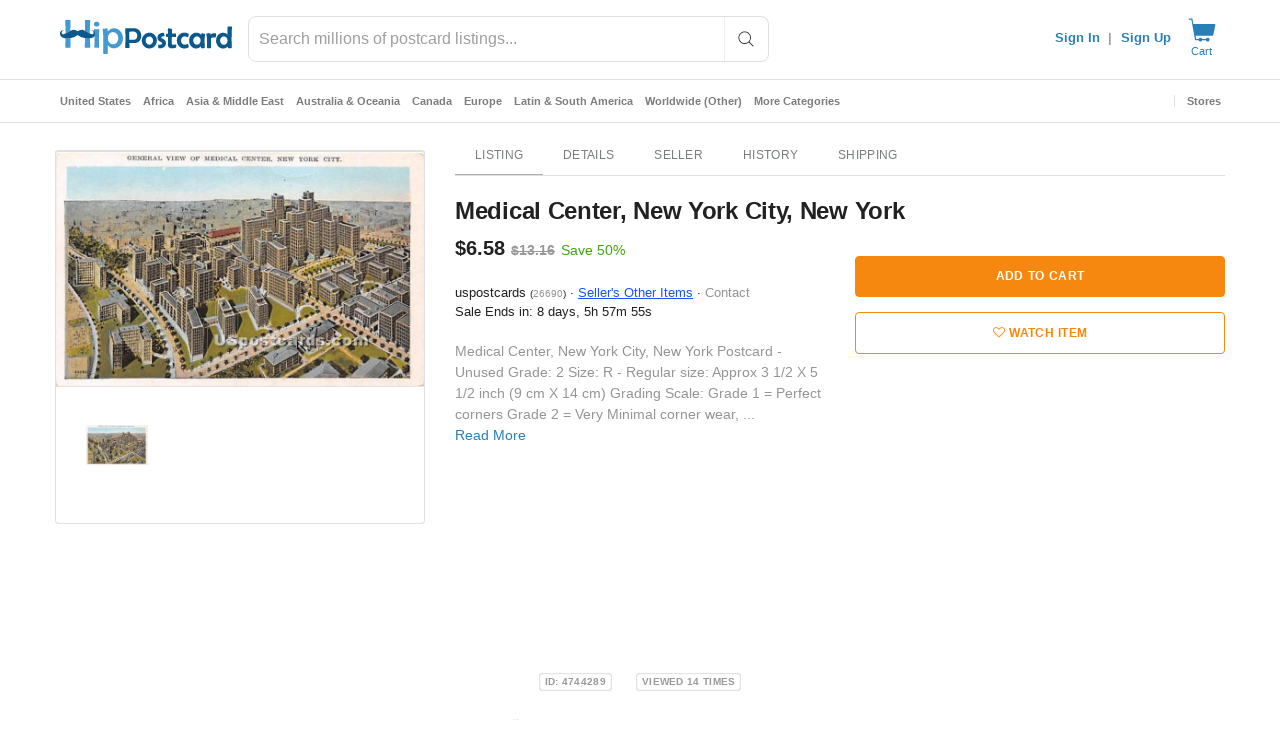

--- FILE ---
content_type: text/html; charset=UTF-8
request_url: https://www.hippostcard.com/time.php
body_size: -249
content:
1769209322722

--- FILE ---
content_type: text/javascript; charset=utf-8
request_url: https://gum.criteo.com/sync?s=1&c=526&a=1&r=2&j=__jp0
body_size: 352
content:
__jp0({"status":"OK","userid":"WtlUgV9RSjlRTTRiUmN4MHhvTHZkb3FVSlJVYTZVb3NkUnRjS1VSYlFQVnZNOVM0JTNE"});